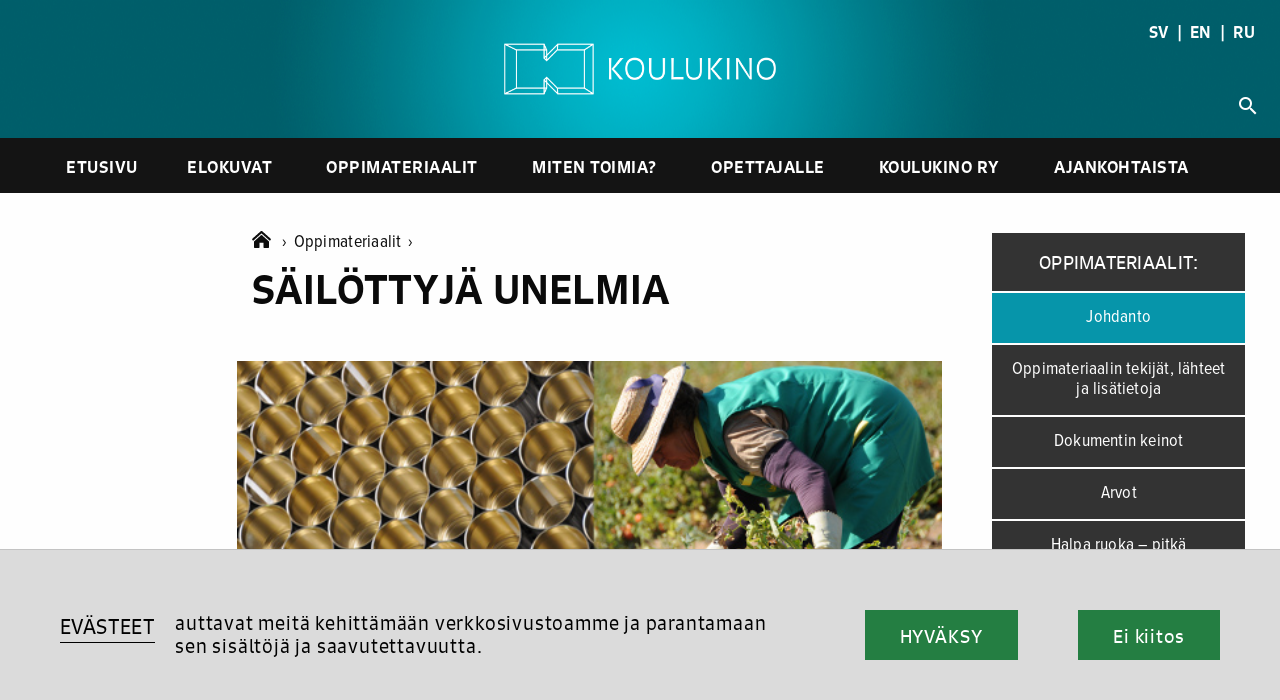

--- FILE ---
content_type: text/html; charset=UTF-8
request_url: https://www.koulukino.fi/oppimateriaalit/sailottyja-unelmia/
body_size: 11417
content:
<html>
<head>
<meta charset="UTF-8">
<meta name="viewport" content="width=device-width, initial-scale=1.0, maximum-scale=1.0, user-scalable=no">
<!-- Global site tag (gtag.js) - Google Analytics -->
<script async src="https://www.googletagmanager.com/gtag/js?id=UA-7770861-1"></script>
<!-- <script>
window.dataLayer = window.dataLayer || [];
function gtag(){dataLayer.push(arguments);}
gtag('js', new Date());
gtag('config', 'UA-7770861-1', { 'anonymize_ip': true });
</script> -->
<meta name='robots' content='index, follow, max-image-preview:large, max-snippet:-1, max-video-preview:-1' />
<!-- This site is optimized with the Yoast SEO plugin v22.5 - https://yoast.com/wordpress/plugins/seo/ -->
<title>Säilöttyjä unelmia - Koulukino</title>
<link rel="canonical" href="https://www.koulukino.fi/oppimateriaalit/sailottyja-unelmia/" />
<meta property="og:locale" content="fi_FI" />
<meta property="og:type" content="article" />
<meta property="og:title" content="Säilöttyjä unelmia - Koulukino" />
<meta property="og:description" content="Vain oppimateriaali" />
<meta property="og:url" content="https://www.koulukino.fi/oppimateriaalit/sailottyja-unelmia/" />
<meta property="og:site_name" content="Koulukino" />
<meta name="twitter:card" content="summary_large_image" />
<meta name="twitter:label1" content="Arvioitu lukuaika" />
<meta name="twitter:data1" content="3 minuuttia" />
<script type="application/ld+json" class="yoast-schema-graph">{"@context":"https://schema.org","@graph":[{"@type":"WebPage","@id":"https://www.koulukino.fi/oppimateriaalit/sailottyja-unelmia/","url":"https://www.koulukino.fi/oppimateriaalit/sailottyja-unelmia/","name":"Säilöttyjä unelmia - Koulukino","isPartOf":{"@id":"https://www.koulukino.fi/#website"},"datePublished":"2012-08-12T21:00:00+00:00","dateModified":"2012-08-12T21:00:00+00:00","breadcrumb":{"@id":"https://www.koulukino.fi/oppimateriaalit/sailottyja-unelmia/#breadcrumb"},"inLanguage":"fi","potentialAction":[{"@type":"ReadAction","target":["https://www.koulukino.fi/oppimateriaalit/sailottyja-unelmia/"]}]},{"@type":"BreadcrumbList","@id":"https://www.koulukino.fi/oppimateriaalit/sailottyja-unelmia/#breadcrumb","itemListElement":[{"@type":"ListItem","position":1,"name":"Home","item":"https://www.koulukino.fi/"},{"@type":"ListItem","position":2,"name":"Oppimateriaalit","item":"https://www.koulukino.fi/oppimateriaalit/"},{"@type":"ListItem","position":3,"name":"Säilöttyjä unelmia"}]},{"@type":"WebSite","@id":"https://www.koulukino.fi/#website","url":"https://www.koulukino.fi/","name":"Koulukino","description":"","potentialAction":[{"@type":"SearchAction","target":{"@type":"EntryPoint","urlTemplate":"https://www.koulukino.fi/?s={search_term_string}"},"query-input":"required name=search_term_string"}],"inLanguage":"fi"}]}</script>
<!-- / Yoast SEO plugin. -->
<link rel='dns-prefetch' href='//cdnjs.cloudflare.com' />
<link rel='dns-prefetch' href='//cdn.jsdelivr.net' />
<link rel='dns-prefetch' href='//use.typekit.net' />
<link rel='dns-prefetch' href='//fonts.googleapis.com' />
<link rel='stylesheet' id='wp-block-library-css' href='https://www.koulukino.fi/wp-includes/css/dist/block-library/style.min.css?ver=6.5.7' type='text/css' media='all' />
<style id='classic-theme-styles-inline-css' type='text/css'>
/*! This file is auto-generated */
.wp-block-button__link{color:#fff;background-color:#32373c;border-radius:9999px;box-shadow:none;text-decoration:none;padding:calc(.667em + 2px) calc(1.333em + 2px);font-size:1.125em}.wp-block-file__button{background:#32373c;color:#fff;text-decoration:none}
</style>
<style id='global-styles-inline-css' type='text/css'>
body{--wp--preset--color--black: #000000;--wp--preset--color--cyan-bluish-gray: #abb8c3;--wp--preset--color--white: #ffffff;--wp--preset--color--pale-pink: #f78da7;--wp--preset--color--vivid-red: #cf2e2e;--wp--preset--color--luminous-vivid-orange: #ff6900;--wp--preset--color--luminous-vivid-amber: #fcb900;--wp--preset--color--light-green-cyan: #7bdcb5;--wp--preset--color--vivid-green-cyan: #00d084;--wp--preset--color--pale-cyan-blue: #8ed1fc;--wp--preset--color--vivid-cyan-blue: #0693e3;--wp--preset--color--vivid-purple: #9b51e0;--wp--preset--gradient--vivid-cyan-blue-to-vivid-purple: linear-gradient(135deg,rgba(6,147,227,1) 0%,rgb(155,81,224) 100%);--wp--preset--gradient--light-green-cyan-to-vivid-green-cyan: linear-gradient(135deg,rgb(122,220,180) 0%,rgb(0,208,130) 100%);--wp--preset--gradient--luminous-vivid-amber-to-luminous-vivid-orange: linear-gradient(135deg,rgba(252,185,0,1) 0%,rgba(255,105,0,1) 100%);--wp--preset--gradient--luminous-vivid-orange-to-vivid-red: linear-gradient(135deg,rgba(255,105,0,1) 0%,rgb(207,46,46) 100%);--wp--preset--gradient--very-light-gray-to-cyan-bluish-gray: linear-gradient(135deg,rgb(238,238,238) 0%,rgb(169,184,195) 100%);--wp--preset--gradient--cool-to-warm-spectrum: linear-gradient(135deg,rgb(74,234,220) 0%,rgb(151,120,209) 20%,rgb(207,42,186) 40%,rgb(238,44,130) 60%,rgb(251,105,98) 80%,rgb(254,248,76) 100%);--wp--preset--gradient--blush-light-purple: linear-gradient(135deg,rgb(255,206,236) 0%,rgb(152,150,240) 100%);--wp--preset--gradient--blush-bordeaux: linear-gradient(135deg,rgb(254,205,165) 0%,rgb(254,45,45) 50%,rgb(107,0,62) 100%);--wp--preset--gradient--luminous-dusk: linear-gradient(135deg,rgb(255,203,112) 0%,rgb(199,81,192) 50%,rgb(65,88,208) 100%);--wp--preset--gradient--pale-ocean: linear-gradient(135deg,rgb(255,245,203) 0%,rgb(182,227,212) 50%,rgb(51,167,181) 100%);--wp--preset--gradient--electric-grass: linear-gradient(135deg,rgb(202,248,128) 0%,rgb(113,206,126) 100%);--wp--preset--gradient--midnight: linear-gradient(135deg,rgb(2,3,129) 0%,rgb(40,116,252) 100%);--wp--preset--font-size--small: 13px;--wp--preset--font-size--medium: 20px;--wp--preset--font-size--large: 36px;--wp--preset--font-size--x-large: 42px;--wp--preset--spacing--20: 0.44rem;--wp--preset--spacing--30: 0.67rem;--wp--preset--spacing--40: 1rem;--wp--preset--spacing--50: 1.5rem;--wp--preset--spacing--60: 2.25rem;--wp--preset--spacing--70: 3.38rem;--wp--preset--spacing--80: 5.06rem;--wp--preset--shadow--natural: 6px 6px 9px rgba(0, 0, 0, 0.2);--wp--preset--shadow--deep: 12px 12px 50px rgba(0, 0, 0, 0.4);--wp--preset--shadow--sharp: 6px 6px 0px rgba(0, 0, 0, 0.2);--wp--preset--shadow--outlined: 6px 6px 0px -3px rgba(255, 255, 255, 1), 6px 6px rgba(0, 0, 0, 1);--wp--preset--shadow--crisp: 6px 6px 0px rgba(0, 0, 0, 1);}:where(.is-layout-flex){gap: 0.5em;}:where(.is-layout-grid){gap: 0.5em;}body .is-layout-flex{display: flex;}body .is-layout-flex{flex-wrap: wrap;align-items: center;}body .is-layout-flex > *{margin: 0;}body .is-layout-grid{display: grid;}body .is-layout-grid > *{margin: 0;}:where(.wp-block-columns.is-layout-flex){gap: 2em;}:where(.wp-block-columns.is-layout-grid){gap: 2em;}:where(.wp-block-post-template.is-layout-flex){gap: 1.25em;}:where(.wp-block-post-template.is-layout-grid){gap: 1.25em;}.has-black-color{color: var(--wp--preset--color--black) !important;}.has-cyan-bluish-gray-color{color: var(--wp--preset--color--cyan-bluish-gray) !important;}.has-white-color{color: var(--wp--preset--color--white) !important;}.has-pale-pink-color{color: var(--wp--preset--color--pale-pink) !important;}.has-vivid-red-color{color: var(--wp--preset--color--vivid-red) !important;}.has-luminous-vivid-orange-color{color: var(--wp--preset--color--luminous-vivid-orange) !important;}.has-luminous-vivid-amber-color{color: var(--wp--preset--color--luminous-vivid-amber) !important;}.has-light-green-cyan-color{color: var(--wp--preset--color--light-green-cyan) !important;}.has-vivid-green-cyan-color{color: var(--wp--preset--color--vivid-green-cyan) !important;}.has-pale-cyan-blue-color{color: var(--wp--preset--color--pale-cyan-blue) !important;}.has-vivid-cyan-blue-color{color: var(--wp--preset--color--vivid-cyan-blue) !important;}.has-vivid-purple-color{color: var(--wp--preset--color--vivid-purple) !important;}.has-black-background-color{background-color: var(--wp--preset--color--black) !important;}.has-cyan-bluish-gray-background-color{background-color: var(--wp--preset--color--cyan-bluish-gray) !important;}.has-white-background-color{background-color: var(--wp--preset--color--white) !important;}.has-pale-pink-background-color{background-color: var(--wp--preset--color--pale-pink) !important;}.has-vivid-red-background-color{background-color: var(--wp--preset--color--vivid-red) !important;}.has-luminous-vivid-orange-background-color{background-color: var(--wp--preset--color--luminous-vivid-orange) !important;}.has-luminous-vivid-amber-background-color{background-color: var(--wp--preset--color--luminous-vivid-amber) !important;}.has-light-green-cyan-background-color{background-color: var(--wp--preset--color--light-green-cyan) !important;}.has-vivid-green-cyan-background-color{background-color: var(--wp--preset--color--vivid-green-cyan) !important;}.has-pale-cyan-blue-background-color{background-color: var(--wp--preset--color--pale-cyan-blue) !important;}.has-vivid-cyan-blue-background-color{background-color: var(--wp--preset--color--vivid-cyan-blue) !important;}.has-vivid-purple-background-color{background-color: var(--wp--preset--color--vivid-purple) !important;}.has-black-border-color{border-color: var(--wp--preset--color--black) !important;}.has-cyan-bluish-gray-border-color{border-color: var(--wp--preset--color--cyan-bluish-gray) !important;}.has-white-border-color{border-color: var(--wp--preset--color--white) !important;}.has-pale-pink-border-color{border-color: var(--wp--preset--color--pale-pink) !important;}.has-vivid-red-border-color{border-color: var(--wp--preset--color--vivid-red) !important;}.has-luminous-vivid-orange-border-color{border-color: var(--wp--preset--color--luminous-vivid-orange) !important;}.has-luminous-vivid-amber-border-color{border-color: var(--wp--preset--color--luminous-vivid-amber) !important;}.has-light-green-cyan-border-color{border-color: var(--wp--preset--color--light-green-cyan) !important;}.has-vivid-green-cyan-border-color{border-color: var(--wp--preset--color--vivid-green-cyan) !important;}.has-pale-cyan-blue-border-color{border-color: var(--wp--preset--color--pale-cyan-blue) !important;}.has-vivid-cyan-blue-border-color{border-color: var(--wp--preset--color--vivid-cyan-blue) !important;}.has-vivid-purple-border-color{border-color: var(--wp--preset--color--vivid-purple) !important;}.has-vivid-cyan-blue-to-vivid-purple-gradient-background{background: var(--wp--preset--gradient--vivid-cyan-blue-to-vivid-purple) !important;}.has-light-green-cyan-to-vivid-green-cyan-gradient-background{background: var(--wp--preset--gradient--light-green-cyan-to-vivid-green-cyan) !important;}.has-luminous-vivid-amber-to-luminous-vivid-orange-gradient-background{background: var(--wp--preset--gradient--luminous-vivid-amber-to-luminous-vivid-orange) !important;}.has-luminous-vivid-orange-to-vivid-red-gradient-background{background: var(--wp--preset--gradient--luminous-vivid-orange-to-vivid-red) !important;}.has-very-light-gray-to-cyan-bluish-gray-gradient-background{background: var(--wp--preset--gradient--very-light-gray-to-cyan-bluish-gray) !important;}.has-cool-to-warm-spectrum-gradient-background{background: var(--wp--preset--gradient--cool-to-warm-spectrum) !important;}.has-blush-light-purple-gradient-background{background: var(--wp--preset--gradient--blush-light-purple) !important;}.has-blush-bordeaux-gradient-background{background: var(--wp--preset--gradient--blush-bordeaux) !important;}.has-luminous-dusk-gradient-background{background: var(--wp--preset--gradient--luminous-dusk) !important;}.has-pale-ocean-gradient-background{background: var(--wp--preset--gradient--pale-ocean) !important;}.has-electric-grass-gradient-background{background: var(--wp--preset--gradient--electric-grass) !important;}.has-midnight-gradient-background{background: var(--wp--preset--gradient--midnight) !important;}.has-small-font-size{font-size: var(--wp--preset--font-size--small) !important;}.has-medium-font-size{font-size: var(--wp--preset--font-size--medium) !important;}.has-large-font-size{font-size: var(--wp--preset--font-size--large) !important;}.has-x-large-font-size{font-size: var(--wp--preset--font-size--x-large) !important;}
.wp-block-navigation a:where(:not(.wp-element-button)){color: inherit;}
:where(.wp-block-post-template.is-layout-flex){gap: 1.25em;}:where(.wp-block-post-template.is-layout-grid){gap: 1.25em;}
:where(.wp-block-columns.is-layout-flex){gap: 2em;}:where(.wp-block-columns.is-layout-grid){gap: 2em;}
.wp-block-pullquote{font-size: 1.5em;line-height: 1.6;}
</style>
<link rel='stylesheet' id='adobe-fonts-css-css' href='https://use.typekit.net/mtg2hjz.css?ver=6.5.7' type='text/css' media='all' />
<link rel='stylesheet' id='reset-css-css' href='https://cdnjs.cloudflare.com/ajax/libs/normalize/8.0.1/normalize.min.css?ver=6.5.7' type='text/css' media='all' />
<link rel='stylesheet' id='foundation-css-css' href='https://cdnjs.cloudflare.com/ajax/libs/foundation/6.6.1/css/foundation.min.css?ver=6.5.7' type='text/css' media='all' />
<link rel='stylesheet' id='googleicons-css-css' href='https://fonts.googleapis.com/icon?family=Material+Icons&#038;ver=6.5.7' type='text/css' media='all' />
<link rel='stylesheet' id='combined-css-css' href='https://www.koulukino.fi/wp-content/themes/koulukino_2020/css/combine_css.php?ver=2.0' type='text/css' media='all' />
<link rel='stylesheet' id='cookie-consetn-css-css' href='https://www.koulukino.fi/wp-content/themes/koulukino_2020/css/cookie_consent.css?ver=2.0' type='text/css' media='all' />
<link rel='stylesheet' id='fontawesome-css-css' href='https://www.koulukino.fi/wp-content/themes/koulukino_2020/css/all.min.css?ver=6.5.7' type='text/css' media='all' />
<link rel='stylesheet' id='prettycheck-css-css' href='https://cdn.jsdelivr.net/npm/pretty-checkbox@3.0/dist/pretty-checkbox.min.css?ver=6.5.7' type='text/css' media='all' />
<link rel='stylesheet' id='niceslect-css-css' href='https://cdnjs.cloudflare.com/ajax/libs/jquery-nice-select/1.1.0/css/nice-select.min.css?ver=6.5.7' type='text/css' media='all' />
<script type="text/javascript" src="https://www.koulukino.fi/wp-includes/js/jquery/jquery.min.js?ver=3.7.1" id="jquery-core-js"></script>
<script type="text/javascript" src="https://www.koulukino.fi/wp-includes/js/jquery/jquery-migrate.min.js?ver=3.4.1" id="jquery-migrate-js"></script>
<script type="text/javascript" src="https://cdnjs.cloudflare.com/ajax/libs/foundation/6.6.1/js/foundation.min.js?ver=4.1" id="foundation-js-js"></script>
<script type="text/javascript" src="https://cdnjs.cloudflare.com/ajax/libs/gsap/3.6.0/gsap.min.js?ver=4.1" id="foundation-gsap-js"></script>
<script type="text/javascript" src="https://www.koulukino.fi/wp-content/themes/koulukino_2020/js/combine_js.php?ver=2" id="combine-js-js"></script>
<script type="text/javascript" src="https://www.koulukino.fi/wp-content/themes/koulukino_2020/js/all.min.js?ver=5.1" id="fontawesome-js-js"></script>
<script type="text/javascript" src="https://www.koulukino.fi/wp-content/themes/koulukino_2020/js/cookie.js?ver=5.1" id="cookies-js-js"></script>
<script type="text/javascript" src="https://www.koulukino.fi/wp-content/themes/koulukino_2020/js/cookie_consent.js?ver=5.1" id="cookie-consent-js-js"></script>
<script type="text/javascript" src="https://cdnjs.cloudflare.com/ajax/libs/waypoints/4.0.1/jquery.waypoints.min.js?ver=5" id="waypoint-js-js"></script>
<script type="text/javascript" src="https://cdnjs.cloudflare.com/ajax/libs/jquery-nice-select/1.1.0/js/jquery.nice-select.min.js?ver=5" id="niceselect-js-js"></script>
<script type="text/javascript" src="https://cdn.jsdelivr.net/npm/lazyload@2.0.0-rc.2/lazyload.js?ver=5" id="lazyload-js-js"></script>
<script type="text/javascript" src="https://cdnjs.cloudflare.com/ajax/libs/vanilla-lazyload/17.3.1/lazyload.min.js?ver=5" id="vanilla-lazyload-js-js"></script>
<link rel="https://api.w.org/" href="https://www.koulukino.fi/wp-json/" /><link rel="alternate" type="application/json" href="https://www.koulukino.fi/wp-json/wp/v2/kk_oppimateriaalit/6527" /><link rel="EditURI" type="application/rsd+xml" title="RSD" href="https://www.koulukino.fi/xmlrpc.php?rsd" />
<meta name="generator" content="WordPress 6.5.7" />
<link rel='shortlink' href='https://www.koulukino.fi/?p=6527' />
<link rel="alternate" type="application/json+oembed" href="https://www.koulukino.fi/wp-json/oembed/1.0/embed?url=https%3A%2F%2Fwww.koulukino.fi%2Foppimateriaalit%2Fsailottyja-unelmia%2F" />
<link rel="alternate" type="text/xml+oembed" href="https://www.koulukino.fi/wp-json/oembed/1.0/embed?url=https%3A%2F%2Fwww.koulukino.fi%2Foppimateriaalit%2Fsailottyja-unelmia%2F&#038;format=xml" />
<link rel="icon" href="https://www.koulukino.fi/wp-content/uploads/2021/06/cropped-favicon-32x32.png" sizes="32x32" />
<link rel="icon" href="https://www.koulukino.fi/wp-content/uploads/2021/06/cropped-favicon-192x192.png" sizes="192x192" />
<link rel="apple-touch-icon" href="https://www.koulukino.fi/wp-content/uploads/2021/06/cropped-favicon-180x180.png" />
<meta name="msapplication-TileImage" content="https://www.koulukino.fi/wp-content/uploads/2021/06/cropped-favicon-270x270.png" />
</head>
<body class="kk_oppimateriaalit-template-default single single-kk_oppimateriaalit postid-6527 low-header learningmaterial is-material-front">
<a name='top'></a>
<a href='#top'id='back-to-top'><span class="material-icons">
keyboard_arrow_up
</span></a>
<div id='hamburger' class='absolute' data-toggle="offCanvas"><i class="material-icons hide-for-large">menu</i></div>
<div class="off-canvas position-left" id="offCanvas" data-off-canvas>
<span class='links'>
<div id="lang" class='lang-mobile text-center'><a href='skolbio'>SV</a>   |   <a href='en'>EN</a>   |   <a href='ru'>RU</a></div>
<nav id='mobile-navigation' class='sans'>
<div class="menu-miten-toimia-container"><ul id="menu-miten-toimia" class="menu"><li id="menu-item-589" class="menu-item menu-item-type-post_type menu-item-object-page menu-item-home menu-item-589"><a href="https://www.koulukino.fi/">Etusivu</a></li>
<li id="menu-item-29" class="menu-item menu-item-type-post_type menu-item-object-page menu-item-29"><a href="https://www.koulukino.fi/elokuvat/">Elokuvat</a></li>
<li id="menu-item-33" class="menu-item menu-item-type-post_type menu-item-object-page menu-item-33"><a href="https://www.koulukino.fi/oppimateriaalit/">Oppimateriaalit</a></li>
<li id="menu-item-1427" class="menu-item menu-item-type-post_type menu-item-object-page menu-item-has-children menu-item-1427"><a href="https://www.koulukino.fi/ohjeita/">Miten toimia?</a>
<ul class="sub-menu">
<li id="menu-item-1428" class="menu-item menu-item-type-post_type menu-item-object-page menu-item-1428"><a href="https://www.koulukino.fi/ohjeita/elokuvan-katsominen-elokuvateatterissa/">Elokuvan katsominen elokuvateatterissa</a></li>
<li id="menu-item-1429" class="menu-item menu-item-type-post_type menu-item-object-page menu-item-1429"><a href="https://www.koulukino.fi/ohjeita/elokuvan-katsominen-koulussa/">Elokuvan katsominen koulussa</a></li>
<li id="menu-item-1430" class="menu-item menu-item-type-post_type menu-item-object-page menu-item-1430"><a href="https://www.koulukino.fi/ohjeita/vinkkeja-elokuvan-valitsemiseen/">Vinkkejä elokuvan valitsemiseen</a></li>
<li id="menu-item-1431" class="menu-item menu-item-type-post_type menu-item-object-page menu-item-1431"><a href="https://www.koulukino.fi/ohjeita/maksutonta-elokuvaa/">Kouluille maksuttomat elokuvat</a></li>
<li id="menu-item-1432" class="menu-item menu-item-type-post_type menu-item-object-page menu-item-1432"><a href="https://www.koulukino.fi/ohjeita/opettajalle-koulukinokoulu-sertifikaatti/">Koulukinokoulu-sertifikaatti</a></li>
<li id="menu-item-1433" class="menu-item menu-item-type-post_type menu-item-object-page menu-item-1433"><a href="https://www.koulukino.fi/ohjeita/ikarajat/">Ikärajat</a></li>
<li id="menu-item-9167" class="menu-item menu-item-type-post_type menu-item-object-page menu-item-9167"><a href="https://www.koulukino.fi/ohjeita/elokuvaharrastustoiminnan-kaynnistaminen/">Elokuvaharrastustoiminta</a></li>
<li id="menu-item-9340" class="menu-item menu-item-type-post_type menu-item-object-page menu-item-9340"><a href="https://www.koulukino.fi/ohjeita/nain-kaytat-koulukino-fi-sivustoa/">Näin käytät Koulukino.fi -sivustoa</a></li>
</ul>
</li>
<li id="menu-item-32" class="menu-item menu-item-type-post_type menu-item-object-page menu-item-has-children menu-item-32"><a href="https://www.koulukino.fi/opettajalle/">Opettajalle</a>
<ul class="sub-menu">
<li id="menu-item-652" class="menu-item menu-item-type-post_type menu-item-object-page menu-item-652"><a href="https://www.koulukino.fi/opettajalle/elokuva-koulussa/">Elokuva osana opetusta</a></li>
<li id="menu-item-654" class="menu-item menu-item-type-post_type menu-item-object-page menu-item-654"><a href="https://www.koulukino.fi/opettajalle/oman-elokuvan-tekeminen/">Oman elokuvan tekeminen</a></li>
<li id="menu-item-655" class="menu-item menu-item-type-post_type menu-item-object-page menu-item-655"><a href="https://www.koulukino.fi/opettajalle/varhaiskasvattajalle/">Elokuva varhaiskasvatuksessa</a></li>
<li id="menu-item-656" class="menu-item menu-item-type-post_type menu-item-object-page menu-item-656"><a href="https://www.koulukino.fi/opettajalle/mita-elokuvakasvatus-on/">Mitä elokuvakasvatus on?</a></li>
<li id="menu-item-658" class="menu-item menu-item-type-post_type menu-item-object-page menu-item-658"><a href="https://www.koulukino.fi/opettajalle/esitteet-ja-muut-materiaalit/">Esitteet ja muut materiaalit</a></li>
</ul>
</li>
<li id="menu-item-31" class="menu-item menu-item-type-post_type menu-item-object-page menu-item-has-children menu-item-31"><a href="https://www.koulukino.fi/koulukino/">Koulukino ry</a>
<ul class="sub-menu">
<li id="menu-item-633" class="menu-item menu-item-type-post_type menu-item-object-page menu-item-633"><a href="https://www.koulukino.fi/koulukino/elokuvateattereille/">Elokuvateattereille</a></li>
<li id="menu-item-634" class="menu-item menu-item-type-post_type menu-item-object-page menu-item-634"><a href="https://www.koulukino.fi/koulukino/hallitus-ja-jasenyhteisot/">Säännöt, hallitus ja jäsenyhteisöt</a></li>
<li id="menu-item-2319" class="menu-item menu-item-type-post_type menu-item-object-page menu-item-2319"><a href="https://www.koulukino.fi/koulukino/koulukino-mediassa/">Koulukino mediassa</a></li>
<li id="menu-item-635" class="menu-item menu-item-type-post_type menu-item-object-page menu-item-635"><a href="https://www.koulukino.fi/koulukino/tue-koulukinon-toimintaa/">Tue Koulukinon toimintaa</a></li>
<li id="menu-item-636" class="menu-item menu-item-type-post_type menu-item-object-page menu-item-636"><a href="https://www.koulukino.fi/koulukino/koulukinon-historia/">Koulukinon historia</a></li>
<li id="menu-item-637" class="menu-item menu-item-type-post_type menu-item-object-page menu-item-637"><a href="https://www.koulukino.fi/koulukino/logot/">Logot</a></li>
<li id="menu-item-638" class="menu-item menu-item-type-post_type menu-item-object-page menu-item-638"><a href="https://www.koulukino.fi/koulukino/yhteystiedot/">Yhteystiedot</a></li>
<li id="menu-item-2255" class="menu-item menu-item-type-post_type menu-item-object-page menu-item-2255"><a href="https://www.koulukino.fi/koulukino/asiantuntijapalvelut/">Asiantuntijapalvelut</a></li>
<li id="menu-item-9763" class="menu-item menu-item-type-post_type menu-item-object-page menu-item-9763"><a href="https://www.koulukino.fi/koulukino/eho-koulutus/">EHO – Elokuvaharrastuksen koulutushanke</a></li>
</ul>
</li>
<li id="menu-item-275" class="menu-item menu-item-type-post_type menu-item-object-page current_page_parent menu-item-275"><a href="https://www.koulukino.fi/ajankohtaista/">Ajankohtaista</a></li>
</ul></div>		</nav>
<div id='site-mobile-search'>
<div id='search-open'><span  class="material-icons">search</span></div>
<div id='search-field'><form role="search" method="get" class="search-form" action="https://www.koulukino.fi/">
<label>
<span class="screen-reader-text">Haku:</span>
<input type="search" class="search-field" placeholder="Haku &hellip;" value="" name="s" />
</label>
<input type="submit" class="search-submit" value="Hae" />
</form></div>
</div>
</span>
</div>
<!-- CTA 2-->
<!-- No cta? -->
<!-- Header -->
<a name='main-header'></a>
<header class='sans'>
<a href='https://www.koulukino.fi'><img id='logo' src='https://www.koulukino.fi/wp-content/themes/koulukino_2020/img/Koulukino-logo-vaaka-web-valkoinen.png' /></a>
<div id="lang" class='absolute show-for-large'><a href='/skolbio'>SV</a>   |   <a href='/en'>EN</a>   |   <a href='/ru'>RU</a></div>
<div id='site-search'>
<div id='search-open'><span  class="material-icons">search</span></div>
<div id='search-field'><form role="search" method="get" class="search-form" action="https://www.koulukino.fi/">
<label>
<span class="screen-reader-text">Haku:</span>
<input type="search" class="search-field" placeholder="Haku &hellip;" value="" name="s" />
</label>
<input type="submit" class="search-submit" value="Hae" />
</form></div>
</div>
</header>
<nav class='show-for-large sans'>
<div class="menu-miten-toimia-container"><ul id="menu-miten-toimia-1" class="menu"><li class="menu-item menu-item-type-post_type menu-item-object-page menu-item-home menu-item-589"><a href="https://www.koulukino.fi/">Etusivu</a></li>
<li class="menu-item menu-item-type-post_type menu-item-object-page menu-item-29"><a href="https://www.koulukino.fi/elokuvat/">Elokuvat</a></li>
<li class="menu-item menu-item-type-post_type menu-item-object-page menu-item-33"><a href="https://www.koulukino.fi/oppimateriaalit/">Oppimateriaalit</a></li>
<li class="menu-item menu-item-type-post_type menu-item-object-page menu-item-has-children menu-item-1427"><a href="https://www.koulukino.fi/ohjeita/">Miten toimia?</a>
<ul class="sub-menu">
<li class="menu-item menu-item-type-post_type menu-item-object-page menu-item-1428"><a href="https://www.koulukino.fi/ohjeita/elokuvan-katsominen-elokuvateatterissa/">Elokuvan katsominen elokuvateatterissa</a></li>
<li class="menu-item menu-item-type-post_type menu-item-object-page menu-item-1429"><a href="https://www.koulukino.fi/ohjeita/elokuvan-katsominen-koulussa/">Elokuvan katsominen koulussa</a></li>
<li class="menu-item menu-item-type-post_type menu-item-object-page menu-item-1430"><a href="https://www.koulukino.fi/ohjeita/vinkkeja-elokuvan-valitsemiseen/">Vinkkejä elokuvan valitsemiseen</a></li>
<li class="menu-item menu-item-type-post_type menu-item-object-page menu-item-1431"><a href="https://www.koulukino.fi/ohjeita/maksutonta-elokuvaa/">Kouluille maksuttomat elokuvat</a></li>
<li class="menu-item menu-item-type-post_type menu-item-object-page menu-item-1432"><a href="https://www.koulukino.fi/ohjeita/opettajalle-koulukinokoulu-sertifikaatti/">Koulukinokoulu-sertifikaatti</a></li>
<li class="menu-item menu-item-type-post_type menu-item-object-page menu-item-1433"><a href="https://www.koulukino.fi/ohjeita/ikarajat/">Ikärajat</a></li>
<li class="menu-item menu-item-type-post_type menu-item-object-page menu-item-9167"><a href="https://www.koulukino.fi/ohjeita/elokuvaharrastustoiminnan-kaynnistaminen/">Elokuvaharrastustoiminta</a></li>
<li class="menu-item menu-item-type-post_type menu-item-object-page menu-item-9340"><a href="https://www.koulukino.fi/ohjeita/nain-kaytat-koulukino-fi-sivustoa/">Näin käytät Koulukino.fi -sivustoa</a></li>
</ul>
</li>
<li class="menu-item menu-item-type-post_type menu-item-object-page menu-item-has-children menu-item-32"><a href="https://www.koulukino.fi/opettajalle/">Opettajalle</a>
<ul class="sub-menu">
<li class="menu-item menu-item-type-post_type menu-item-object-page menu-item-652"><a href="https://www.koulukino.fi/opettajalle/elokuva-koulussa/">Elokuva osana opetusta</a></li>
<li class="menu-item menu-item-type-post_type menu-item-object-page menu-item-654"><a href="https://www.koulukino.fi/opettajalle/oman-elokuvan-tekeminen/">Oman elokuvan tekeminen</a></li>
<li class="menu-item menu-item-type-post_type menu-item-object-page menu-item-655"><a href="https://www.koulukino.fi/opettajalle/varhaiskasvattajalle/">Elokuva varhaiskasvatuksessa</a></li>
<li class="menu-item menu-item-type-post_type menu-item-object-page menu-item-656"><a href="https://www.koulukino.fi/opettajalle/mita-elokuvakasvatus-on/">Mitä elokuvakasvatus on?</a></li>
<li class="menu-item menu-item-type-post_type menu-item-object-page menu-item-658"><a href="https://www.koulukino.fi/opettajalle/esitteet-ja-muut-materiaalit/">Esitteet ja muut materiaalit</a></li>
</ul>
</li>
<li class="menu-item menu-item-type-post_type menu-item-object-page menu-item-has-children menu-item-31"><a href="https://www.koulukino.fi/koulukino/">Koulukino ry</a>
<ul class="sub-menu">
<li class="menu-item menu-item-type-post_type menu-item-object-page menu-item-633"><a href="https://www.koulukino.fi/koulukino/elokuvateattereille/">Elokuvateattereille</a></li>
<li class="menu-item menu-item-type-post_type menu-item-object-page menu-item-634"><a href="https://www.koulukino.fi/koulukino/hallitus-ja-jasenyhteisot/">Säännöt, hallitus ja jäsenyhteisöt</a></li>
<li class="menu-item menu-item-type-post_type menu-item-object-page menu-item-2319"><a href="https://www.koulukino.fi/koulukino/koulukino-mediassa/">Koulukino mediassa</a></li>
<li class="menu-item menu-item-type-post_type menu-item-object-page menu-item-635"><a href="https://www.koulukino.fi/koulukino/tue-koulukinon-toimintaa/">Tue Koulukinon toimintaa</a></li>
<li class="menu-item menu-item-type-post_type menu-item-object-page menu-item-636"><a href="https://www.koulukino.fi/koulukino/koulukinon-historia/">Koulukinon historia</a></li>
<li class="menu-item menu-item-type-post_type menu-item-object-page menu-item-637"><a href="https://www.koulukino.fi/koulukino/logot/">Logot</a></li>
<li class="menu-item menu-item-type-post_type menu-item-object-page menu-item-638"><a href="https://www.koulukino.fi/koulukino/yhteystiedot/">Yhteystiedot</a></li>
<li class="menu-item menu-item-type-post_type menu-item-object-page menu-item-2255"><a href="https://www.koulukino.fi/koulukino/asiantuntijapalvelut/">Asiantuntijapalvelut</a></li>
<li class="menu-item menu-item-type-post_type menu-item-object-page menu-item-9763"><a href="https://www.koulukino.fi/koulukino/eho-koulutus/">EHO – Elokuvaharrastuksen koulutushanke</a></li>
</ul>
</li>
<li class="menu-item menu-item-type-post_type menu-item-object-page current_page_parent menu-item-275"><a href="https://www.koulukino.fi/ajankohtaista/">Ajankohtaista</a></li>
</ul></div></nav>
<script>
jQuery("#menu-paanavigaatio-1 .menu-item-home a").html( "<i class='fas fa-home-lg-alt'></i>" )
</script>
<main>
<article>
<!-- Page title -->
<section id='main-row' class='grid-container'>
<div class='grid-x'>
<div class='cell large-2 show-for-large'></div>
<div class='cell large-7 body-text-margin large-order-1 medium-order-2 small-order-2'>
<div class='grid-container text-center large-text-left' id='title-container'>
<div id='breadcrumbs'><a class='hide-for-small-only breadcrumb-home'  href='https://www.koulukino.fi'><i class='fas fa-home-lg-alt'></i> <span class='arrow'>&rsaquo;</span> </a> <a href='/oppimateriaalit'>Oppimateriaalit <span class='arrow'>&rsaquo;</span> </a> </div>										<h1 class='main'>Säilöttyjä unelmia</h1>
</div>
<div id='material-hero'><img src='https://www.koulukino.fi/ckfinder/userfiles/files/CannedDreams.jpg' /><div id='material-hero-caption' class='x'></div></div>									<!-- <div id='excerpt'><p>Vain oppimateriaali</p>
</div> -->
<table border="0" cellpadding="0" width="100%">
<tbody>
<tr>
<td style="padding-right:10px;" valign="top" width="50%">
<p>
<strong>Ohjaus:</strong> Katja Gauriloff</p>
<p>
<strong>K&auml;sikirjoitus: </strong>Katja Gauriloff, Joonas Bergh&auml;ll, Jarkko T. Laine</p>
<p>
<strong>Tuottajat:</strong> Joonas Bergh&auml;ll, Petri Rossi</p>
<p>
<strong>Musiikki:</strong> Karsten Fundal&nbsp; &nbsp;&nbsp;&nbsp;&nbsp;&nbsp;&nbsp;&nbsp;&nbsp;&nbsp;&nbsp;&nbsp;&nbsp;&nbsp;&nbsp;&nbsp;&nbsp;&nbsp;&nbsp;&nbsp;&nbsp;</p>
<p>
<strong>Kuvaus: </strong>Heikki F&auml;rm&nbsp;&nbsp;&nbsp;&nbsp;&nbsp;&nbsp; &nbsp;&nbsp;&nbsp;&nbsp;&nbsp;&nbsp;&nbsp;&nbsp;&nbsp;&nbsp;&nbsp;&nbsp;&nbsp;&nbsp;&nbsp;&nbsp;&nbsp;&nbsp;&nbsp;&nbsp;</p>
<p>
<strong>J&auml;lkituotannon ohjaus:</strong> Antti Peltoranta</p>
</td>
<td style="padding-left:10px;" valign="top" width="50%">
</p>
<p>
<strong>Oppimateriaalin teemoja: </strong>Teollinen ruokatuotanto, l&auml;hiruoka, ruokaan liittyv&auml;t arvot, omavaraisuus, dokumenttielokuvan keinot.</p>
<p>
<strong>Oppimateriaali on suunniteltu lukioihin ja ammatillisiin oppialaitoksiin.</strong></p>
<p>
&nbsp;</p>
</td>
</tr>
</tbody>
</table>
<p>
<strong>Ohjeita oppimateriaalin k&auml;ytt&auml;miseen:</strong> Keskustelkaa aiheista pienryhmiss&auml; tai k&auml;ytt&auml;k&auml;&auml; aiheita esseen tai tutkielman pohjana. Tehk&auml;&auml; tutkivaa journalismia ja perehtyk&auml;&auml; johonkin aiheista laajemmin.</p>
<table border="1" cellpadding="15" cellspacing="1" style="width: 500px;">
<tbody>
<tr>
<td>
<p>
<strong>S&auml;ilykepurkin tarina kertoo globaalista ja teollistuneesta ruokatuotannosta</strong></p>
<p>
Ohjaaja Katja Gauriloff ja tuottaja Joonas Bergh&auml;ll ovat puristaneet tiiviiseen puolitoistatuntiseen globaalin ruokatuotannon ongelmat. <em>S&auml;il&ouml;ttyj&auml; unelmia</em> on kiinnostava, koskettava ja hienosti kuvattu elokuva.<em> S&auml;il&ouml;ttyj&auml; unelmia</em> havahduttaa, sill&auml; se synnytt&auml;&auml; kysymyksi&auml;, joihin elokuvantekij&auml;t eiv&auml;t pyri antamaan valmiita vastauksia. Kyseess&auml; on keskustelunavaus &ndash; se pakottaa kysym&auml;&auml;n mist&auml; ruoka tulee ja millaisin keinoin se on tuotettu.</p>
<p>
Elokuva etenee runollisen kauniina kuvina, joihin lomittuvat eri tuotantomaiden ihmisten henkil&ouml;kohtaiset pienet tarinat. Kuvallisessa teoksessa on ollut l&auml;ht&ouml;kohtana taiteelliset arvot eik&auml; h&auml;tk&auml;hdytt&auml;vist&auml; tosiasioista esitell&auml; numerofaktoja tai taulukoita. Tietyll&auml; tavalla t&auml;m&auml; on my&ouml;s elokuvan heikkous.</p>
<p>
Yhden raviolis&auml;ilykkeen matka suomalaisen l&auml;himarketin hyllylle on pitk&auml;. Dokumentti starttaa Brasilian malmilouhokselta, jossa maan k&ouml;yhimm&auml;t ker&auml;&auml;v&auml;t kivi&auml; kaivinkoneen kauhaa v&auml;istellen. Matka kulkee monen eri tuotantomaan kautta yli 30.000 kilometrin matkan kymmeness&auml; eri maassa.</p>
<p>
Tarinan valoisimpia jaksoja ovat vierailut Portugalin tomaattituottajien ja Ukrainan viljantuottajien luona. Jopa tanskalaisella possufarmilla tuntuu olevan lempe&auml; tunnelma. Jyrkempi&auml; s&auml;vyj&auml; ruokatuotanto saa Puolan ja Romanian teurastamolinjoilla, joita ei voi kiitt&auml;&auml; teurasel&auml;inten kohtelusta.</p>
<p>
Taustalla vaikuttava my&ouml;s inhimilliset syyt: &rdquo;Huomasin, ett&auml; mit&auml; l&auml;hemp&auml;n&auml; maata ihmiset ty&ouml;skenteliv&auml;t, sit&auml; iloisempia ja tyytyv&auml;isempi&auml; he olivat. Liukuhihnalla ty&ouml;skennelleet puolestaan olivat onnettomampia,&rdquo; paljastaa ohjaaja Gauriloff elokuvan taustoista.</p>
<p>
Elokuvan aihe puhuttelee, pakottaa ajattelemaan. Ruuan pitk&auml;t tuotantoketjut syntyv&auml;t kun tavoitellaan halpaa ruokaa. Osa teollisen elintarviketuotannon perusty&ouml;st&auml; joko vied&auml;&auml;n halpatuotantomaihin tai ty&ouml; hoidetaan vuokraamalla halpaa ty&ouml;voimaa. EU:n alueella olevissa teurastamoissa ty&ouml;skentelee paljon it&auml;eurooppalaisia, esimerkiksi romanialaisia, ja ty&ouml;t teetet&auml;&auml;n urakkapalkalla. Keikkaty&ouml;n takia teurastuksessa on usein kiire, mist&auml; k&auml;rsiv&auml;t ensisijaisesti tuotantolinjalla olevat el&auml;imet.</p>
<p>
Elokuvan vahvinta sis&auml;lt&ouml;&auml; ovat sen visuaalisen komeat kuvat ja ihmisten kertomat henkil&ouml;kohtaiset, koskettavat tarinat omasta el&auml;m&auml;st&auml;&auml;n. Mutta vaikka <em>S&auml;il&ouml;ttyj&auml; unelmia</em> antaa sijan inhimillisille tarinoille, se ei ota kantaa siihen, miten teollistumisen vaikutuksista ihmisten ja ty&ouml;l&auml;isten el&auml;m&auml;&auml;n laajalla mittakaavalla. Nyt keski&ouml;ss&auml; on pienen ihmisen yksityisesti koskettavat tarinat.</p>
<p>
Bergh&auml;ll muistetaan erinomaisesta dokumenttielokuvasta <em>Miesten vuoro</em>. Samanlainen kuvan ja tarinoiden vuoropuhelu on l&auml;sn&auml; my&ouml;s Gauriloffin ty&ouml;ss&auml;. Filmille tallennetut hienot maisemakuvat ja karut kuvat tuotantolinjalta vuorottelevat vaikuttavasti. Elokuvan tunnelma on vakava, mutta aavistuksena joissain tarinoissa on my&ouml;s nauruja, hyvi&auml; hetki&auml;.</p>
<p>
Hienoa ja puhutteleva elokuva valittiin tuoreeltaan Berliinin elokuvajuhlien Culinary Cinema -sarjaan. Sarja nostaa esiin elokuvia, jotka k&auml;sittelev&auml;t ruokaa, yhteiskuntaa ja ymp&auml;rist&ouml;&auml; koskevia kysymyksi&auml;.</p>
</td>
</tr>
</tbody>
</table>
<p>
&nbsp;</p>
<div id='copyright'>&copy; Koulukino 2026</div>
<div id='mobile-tags-container'><!-- School LEVELS -->
<div id='levels-cats-container' class='x'>
<label>Luokka-aste</label><a href='https://www.koulukino.fi/kategoria/luokka-aste/toinen-aste/' rel='tag'>toinen aste</a></div>
<!-- Oppiaineet-->
<div id='subject-cats-container' class='x'>
<label>Oppiaineet</label><a href='https://www.koulukino.fi/kategoria/oppiaine/kotitalous/' rel='tag'>kotitalous</a></div>
<!-- tags -->
<div id='tags-container' class='x'>
<label>Aihealueet</label><a href="https://www.koulukino.fi/aihetunniste/etiikka/" rel="tag">etiikka</a><a href="https://www.koulukino.fi/aihetunniste/globaalikasvatus/" rel="tag">globaalikasvatus</a><a href="https://www.koulukino.fi/aihetunniste/kuluttajakasvatus/" rel="tag">kuluttajakasvatus</a></div>
</div>
<h2 id='movie-boxes-header'>Oppimateriaaliin liittyvät elokuvat</h2>
</div><!-- cell -->
<!-- NAVIGATION -->
<div class='cell large-3 large-order-2 medium-order-1 small-order-1'>
<nav id='subnav' class='sans' >
<div class=''>
<div id='subnav-vertical-line'></div>
<!-- Logged in  2--><ul id='main-subnav-part' class='text-center top-level' ><li class='page_item page-item-6533  status-publish' data-page-id='767' data-curpostid='6527' data-order='-11'><a href='https://www.koulukino.fi/oppimateriaalit/sailottyja-unelmia/teollinen-ruoantuotanto-ja-lahiruoka/'>Teollinen ruoantuotanto ja lähiruoka</a></li><li class='page_item page-item-6528  status-publish' data-page-id='762' data-curpostid='6527' data-order='-10'><a href='https://www.koulukino.fi/oppimateriaalit/sailottyja-unelmia/raviolipurkin-matka/'>Raviolipurkin matka</a></li><li class='page_item page-item-6532  status-publish' data-page-id='766' data-curpostid='6527' data-order='-20'><a href='https://www.koulukino.fi/oppimateriaalit/sailottyja-unelmia/oppimateriaalin-tekijat-lahteet-ja-lisatietoja/'>Oppimateriaalin tekijät, lähteet ja lisätietoja</a></li><li class='page_item page-item-6529  status-publish' data-page-id='763' data-curpostid='6527' data-order='-15'><a href='https://www.koulukino.fi/oppimateriaalit/sailottyja-unelmia/halpa-ruoka-pitka-tuotantoketju/'>Halpa ruoka – pitkä tuotantoketju</a></li><li class='page_item page-item-6531  status-publish' data-page-id='765' data-curpostid='6527' data-order='-19'><a href='https://www.koulukino.fi/oppimateriaalit/sailottyja-unelmia/dokumentin-keinot/'>Dokumentin keinot</a></li><li class='page_item page-item-6530  status-publish' data-page-id='764' data-curpostid='6527' data-order='-17'><a href='https://www.koulukino.fi/oppimateriaalit/sailottyja-unelmia/arvot/'>Arvot</a></li><li class='this-page subnav-header current_page_item status-publish'><a href='https://www.koulukino.fi/oppimateriaalit/sailottyja-unelmia/'>Johdanto<!-- Säilöttyjä unelmia --></a></li>  </ul>	</div>
<div id='feedback-link'>
<a href='/palaute/?sivu=https://www.koulukino.fi/oppimateriaalit/sailottyja-unelmia'>Anna palautetta materiaalista <span id='feedback-icon' class='material-icons'>mode_comment</span></a>
</div>
</nav>
<script>
var nav_selection = new function(){
var $ = jQuery
$("page-item-6527").addClass("current_page_item")
$("#subnav ul").append("<li id='label'>Oppimateriaalit<span class='dobbel-punkt'>:</span><span class='material-icons'>keyboard_arrow_down</span></li>")
$("li#label").on("click", function(){  $("#subnav").toggleClass("open") })
}
subnav.orderMaterialSubnav()
</script>
<div id='desktop-tags-container'><!-- School LEVELS -->
<div id='levels-cats-container' class='x'>
<label>Luokka-aste</label><a href='https://www.koulukino.fi/kategoria/luokka-aste/toinen-aste/' rel='tag'>toinen aste</a></div>
<!-- Oppiaineet-->
<div id='subject-cats-container' class='x'>
<label>Oppiaineet</label><a href='https://www.koulukino.fi/kategoria/oppiaine/kotitalous/' rel='tag'>kotitalous</a></div>
<!-- tags -->
<div id='tags-container' class='x'>
<label>Aihealueet</label><a href="https://www.koulukino.fi/aihetunniste/etiikka/" rel="tag">etiikka</a><a href="https://www.koulukino.fi/aihetunniste/globaalikasvatus/" rel="tag">globaalikasvatus</a><a href="https://www.koulukino.fi/aihetunniste/kuluttajakasvatus/" rel="tag">kuluttajakasvatus</a></div>
</div>
</div>
</div>
</section><!-- grid-container -->
<section class='movie-box-container grid-container'>
<div class='grid-x'>
<!-- LIKE UPDATED 15-->
<div class='cell large-4 medium-3 show-for-large right-column'><div class='movie-image'><img src='https://www.koulukino.fi/uploads/img/CannedDreamsnosto.jpg' class='y'/></div></div>
<div class='cell large-8 medium-12 left-column' tabindex=0>
<div class='movie-box-header'>
<h1>Säilöttyjä unelmia</h1> <div class='movie-header-meta'><div class='content-symbols-container' data-limit='12'><img class='age_limit_symbol' src='https://www.koulukino.fi/wp-content/themes/koulukino_2020/img/12.png' data-limit='12'/></div>   <!-- ei suoratoistossa --> <div class='status-item lisence'><a href='https://www.koulukino.fi/ohjeita/elokuvan-katsominen-koulussa/'>Esitysluvalla</a></div></div>
</div>
<div class='movie-synopsis x'><p>Säilöttyjä unelmia seuraa yhden säilykepurkin uskomatonta 35 000 kilometrin matkaa alkaen Brasilian malmilouhoksilta ja kiertäen lukuisten eri tuotantomaiden kautta purkittamoon Ranskaan.</p>
<p>Ennen kaikkea elokuva kertoo eri maissa tuotantoon osallistuvien ihmisten elämästä ja unelmista. Jokaisen valmiin tuotteen takaa löytyy lukemattomia työtätekeviä käsiä, ja säilyketölkki nouseekin monikulttuurisen Euroopan metaforaksi.</p>
<p>Elokuvan on ohjannut useita lyhytdokumentteja tehnyt Katja Gauriloff. Elokuvan on tuottanut mm. Miesten vuoro -dokumenttielokuvan tuottanut ja ohjannut Joonas Berghäll. </p>
</div>
<button id='read-more-1887'class='movie-box-read-more' type='button'><span>Näytä lisää</span> <span class='system-arrow-down arrow material-icons'>keyboard_arrow_down</span><span class='system-arrow-up arrow material-icons'>keyboard_arrow_up</span></button>
<script>
jQuery('#read-more-1887').on('click',function(){
jQuery('#more-content-1887').toggleClass('hide')
jQuery('#read-more-1887 .system-arrow-down').toggle()
jQuery('#read-more-1887 .system-arrow-up').toggle()
})
</script>
<div id='more-content-1887' class='more-content hide' >
<section>
<div class='item'><div class='row-label'>Julkaisuvuosi: </div><div class='content'>2012</div></div>
<div class='item'><div class='row-label'>Pituus: </div><div class='content'>82 min.</div></div>
<div class='item'><div class='row-label'>Genre(t): </div><div class='content'><a href='https://www.koulukino.fi/kategoria/genre/dokumenttielokuva/' rel='tag'>dokumenttielokuva</a></div></div>
<!-- No langs 2-->
</section>
<section>
<div class='item'><div class='row-label'>Levittäjä:</div><div class='content'>SF Film Oy</div></div>
<div class='item'><div class='row-label'>Tuotantomaa(t): </div><div class='content'>Suomi</div></div>
</section>
<section>
<div class='item'><div class='row-label'>Ohjaus: </div><div class='content'>Katja Gauriloff</div></div>
<div class='item'><div class='row-label'>Käsikirjoitus: </div><div class='content'></div></div>
</section>
<section>
<div class='item'><div class='row-label'>Nimi ruotsiksi:</div><div class='content'>Säilöttyjä unelmia</div></div>
<div class='item sve-text'>Hur många livsöden ryms i en billig konservburk? 
Bland annat det här behandlar dokumentärfilmen Säilöttyjä Unelmia.</div>
</section>
</div>
<hr class='outbound-amount-0'>
<div class='outbound-items outbound-amount-0'><!-- Ei materiaaleja -->  </div>
</div>
</div>
</section>
</article>
</main>
<!-- Got from transient --><footer id='footer'>
<h1 id='footer-header'>Koulukinoyhdistys – Skolbioförening ry</h1>
<div class='column medium first'><p>Lapinlahdentie 1,<br />
00180 Helsinki</p>
<p>etunimi.sukunimi@koulukino.fi</p>
<p><a href="/koulukino/yhteystiedot/">Yhteystiedot</a></p>
<p><a href="https://www.koulukino.fi/opettajalle/elokuva-koulussa/oppimateriaalien-kayttaminen/">Käyttöehdot</a></p>
<p><a href="/tietosuoja/">Tietosuoja</a></p>
<p><a href="/saavutettavuusseloste">Saavutettavuus</a></p>
</div>
<div class='column wide'>
<!-- <h1 class='header'>Seuraa meitä</h1> -->
<div id='some-grid' class=''>
<div class='item'>
<h2><span class='icon-container'><i class='fab fa-facebook-f f-blue icon'></i></span> Facebookissa</h2>
<p><a href="https://www.facebook.com/koulukino">@koulukino</a> <a href="https://www.facebook.com/mediaavain">@mediaavain</a></p>
</div>
<div class='item'>
<!-- <h2><span class='icon-container'><i class='fab fa-twitter t-blue icon'></i></span> Twitterissä</h2> -->
<h2><span class='icon-container'><i class='fa fa-paper-plane t-blue icon'></i></span> Uutiskirje</h2>
<p><a href="http://eepurl.com/i4yWh2">Tilaa uutiskirje</a></p>
</div>
<div class='item'>
<h2><span class='icon-container'><i class='fab fa-instagram i-red icon'></i></span> Instagramissa</h2>
<p><a href="https://www.instagram.com/koulukino">@koulukino</a><a href="https://www.instagram.com/kelaamo"> @kelaamo</a> <a href="https://www.instagram.com/mediaavain">@mediaavain</a></p>
</div>
<div class='item'>
<a id='frontpage-some-row-freetext' href='/koulukino/tue-koulukinon-toimintaa/'><h2><span class='icon-container'><i class='fas fa-heart'></i></span>Tue elokuvakasvatustyötä <i class='far fa-angle-right red'></i></h2></a>
</div>
</div>
</div>
<div class='column medium shrink'>
<!-- <h1 class='header'>Palvelumme</h1> -->
<div class='cell services-item'><a href='https://www.koulukino.fi/ohjeita/elokuvan-katsominen-elokuvateatterissa/'>
<div class='image-container cover-bg' style='background-image:url(https://www.koulukino.fi/wp-content/uploads/2020/06/Media-Avain_Puluboin_näytös_1Media-Avain_Puluboin_näytös_3Media-Avain_Puluboin_näytös_2Media-Avain_Puluboin_näytös_4_6-150x150.jpg);'></div>
<div class='text-content'><h1>Koulukinonäytökset elokuvateattereissa&nbsp;<i class='far fa-angle-right red'></i></h1><p>Koulukino tukee koulujen ja elokuvateatterien välistä yhteistyötä ja kannustaa kouluja käyttämään elokuvateatteria oppimisympäristönä.</p>
</div>
</a></div>
<div class='cell services-item'><a href='https://www.koulukino.fi/oppimateriaalit'>
<div class='image-container cover-bg' style='background-image:url(https://www.koulukino.fi/wp-content/uploads/2020/06/Koulukinolapset-4-150x150.jpg);'></div>
<div class='text-content'><h1>Oppimateriaalit&nbsp;<i class='far fa-angle-right red'></i></h1><p>Koulukino tuottaa maksuttomia elokuvakasvatuksen oppimateriaaleja koulujen elokuvakasvatustyön tueksi.</p>
</div>
</a></div>
<div class='cell services-item'><a href='https://www.koulukinosuoratoisto.fi'>
<div class='image-container cover-bg' style='background-image:url(https://www.koulukino.fi/wp-content/uploads/2020/12/aatos_amine_magic_carpet-150x150.jpg);'></div>
<div class='text-content'><h1>Suoratoisto&nbsp;<i class='far fa-angle-right red'></i></h1><p>Koulukino Suoratoisto tarjoaa valikoiman kotimaisia lyhyt- ja dokumenttielokuvia julkisine esitysoikeuksineen edullisesti koulujen ja kuntien kulttuuripalveluiden käyttöön.</p>
</div>
</a></div>
<div class='cell services-item'><a href='https://www.koulukino.fi/koulukino/asiantuntijapalvelut/'>
<div class='image-container cover-bg' style='background-image:url(https://www.koulukino.fi/wp-content/uploads/2020/06/lapsi_leffassa_iStock-958209380-1-150x150.jpg);'></div>
<div class='text-content'><h1>Elokuvakasvatuksen asiantuntijapalvelut&nbsp;<i class='far fa-angle-right red'></i></h1><p>Koulukino tarjoaa elokuvasvatukseen ja elokuvanlukutaitoon liittyvää neuvontaa ja koulutuksia. </p>
</div>
</a></div>
<div class='cell services-item'><a href='https://www.media-avain.fi'>
<div class='image-container cover-bg' style='background-image:url(https://www.koulukino.fi/wp-content/uploads/2020/05/ponyo-lasten-elokuva-ikäraja-suositus-arvio-150x150.jpg);'></div>
<div class='text-content'><h1>Media-avain&nbsp;<i class='far fa-angle-right red'></i></h1><p>Koulukinon Media-avain tukee elokuvanlukutaidon kehittymistä perheissä. Palvelu tarjoaa hyödyllistä ennakkotietoa uusista elokuvista ja antaa eväitä elämysten purkamiseen yhdessä.</p>
</div>
</a></div>
<div class='cell services-item'><a href='http://blog.kelaamo.fi/'>
<div class='image-container cover-bg' style='background-image:url(https://www.koulukino.fi/wp-content/uploads/2020/06/divaoffinland_tubetus_some_mediakasvatus_elokuvakasvatus-150x150.jpg);'></div>
<div class='text-content'><h1>Kelaamo&nbsp;<i class='far fa-angle-right red'></i></h1><p>Koulukinon Kelaamo tarjoaa nuorille elokuvaharrastajille tietoa elokuvakulttuurista ja tukea itse tekemiseen. Kelaamo myös suunnittelee ja toteuttaa erilaisia elokuvatyöpajoja.</p>
</div>
</a></div>
</div>
</footer>
<section id='sponsors'>
<a href='https://minedu.fi/' title='Opetus ja kulttuuriministeriö'><img src='https://www.koulukino.fi/wp-content/themes/koulukino_2020/img/logot/logo_opm.jpg' /></a>
<a href='https://mediakasvatus.fi/' title='Mediakasvatusseura ry '><img src='https://www.koulukino.fi/wp-content/themes/koulukino_2020/img/logot/logo_mediakasvatusseura.png' /></a>
<a href='https://www.kopiosto.fi/avek/' title='Avek - Audiovisuaalisen kulttuurin edistämiskeskus '><img src='https://www.koulukino.fi/wp-content/themes/koulukino_2020/img/logot/logo_avek.png' /></a>
<!-- <a href='https://www.lastenkulttuuri.fi/' title='Suomen lastenkulttuurikeskusten liitto'><img src='https://www.koulukino.fi/wp-content/themes/koulukino_2020/img/logot/logo_lastenkulttuurin_keskus.png' /></a>-->
<a href='https://www.lastenkulttuuri.fi/' title='Suomen lastenkulttuurikeskusten liitto'><img src='https://www.koulukino.fi/wp-content/themes/koulukino_2020/img/logot/logo_lasten_kulttuurikeskusten_liitto.png' style='max-height:160px;' /></a>
</section>
<style>
.nice-select .list{
z-index: 9000;
}
</style>
<div id='cookie-consent'>
<div id='cookie-text-container' class='text-center medium-text-left'>
<div>
<a id='cookie-consent-link-to-disclaimer' href='tietosuoja'>EVÄSTEET</a>
</div>
<p>auttavat meitä kehittämään verkkosivustoamme ja parantamaan sen sisältöjä ja saavutettavuutta.</p>
</div>
<div id='buttons-container'>
<div id='accept-marketing-cookie-button' class=' button-right text-center medium-text-right'>
<button>HYVÄKSY</button>
</div>
<div id='decline-marketing-cookie-button' class='button-right text-center medium-text-right'>
<button>Ei&nbsp;kiitos</button>
</div>
</div>
</div>	
</body>
</html><!-- WP Fastest Cache file was created in 0.1087019443512 seconds, on 31-01-26 6:05:11 --><!-- via php -->